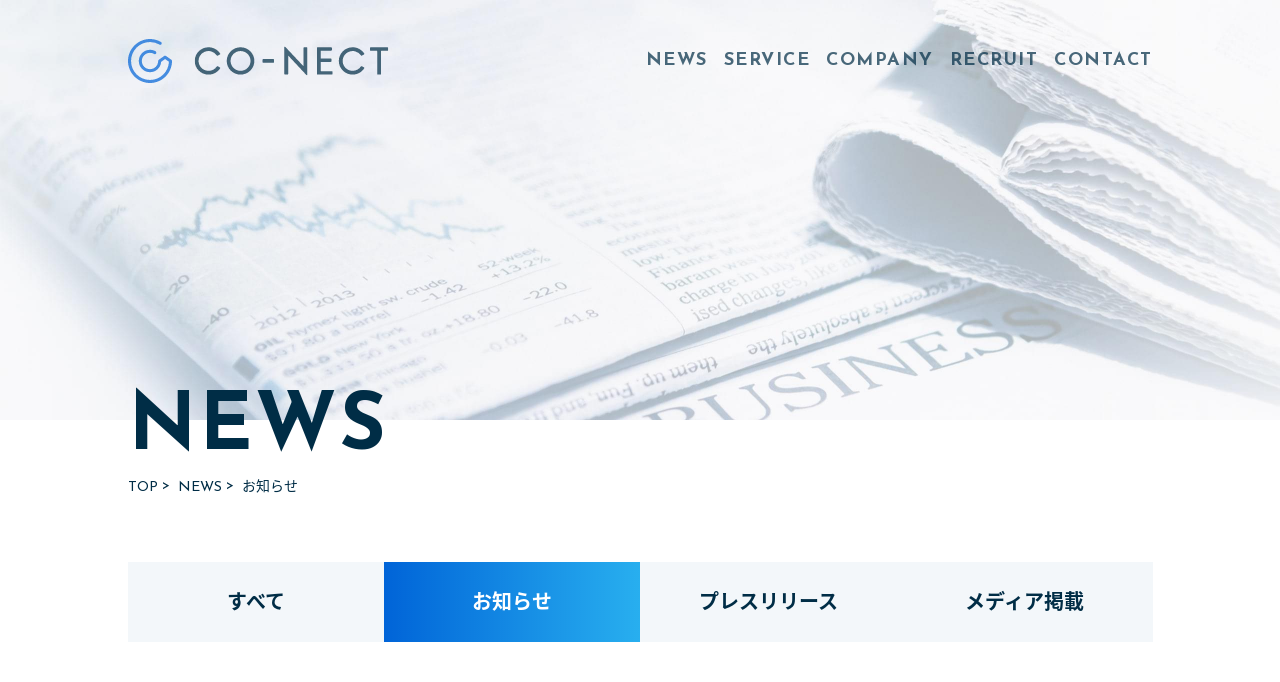

--- FILE ---
content_type: text/html; charset=UTF-8
request_url: https://conct.co.jp/news-cat/announcement/page/3/
body_size: 5851
content:
<!doctype html>
<html lang="ja">

<head>
    <meta charset="UTF-8">
<meta name="viewport" content="width=device-width, user-scalable=no, initial-scale=1.0, maximum-scale=1.0, minimum-scale=1.0">
<meta http-equiv="X-UA-Compatible" content="ie=edge">

<title>お知らせ | CO-NECT株式会社</title>
<meta name="description" content="やさしいテクノロジーで社会をアップデートする">

<meta name="format-detection" content="telephone=no">
<meta http-equiv="cache-control" content="no-cache">
<meta property="og:locale" content="ja_JP">
<meta property="og:type" content="website">
<meta property="og:title" content="お知らせ | CO-NECT株式会社">
<meta property="og:description" content="やさしいテクノロジーで社会をアップデートする">
<meta property="og:url" content="https://conct.co.jp/news-cat/announcement/page/3/">
<meta property="og:site_name" content="CO-NECT株式会社">
<meta property="og:image" content="https://conct.co.jp/wp-content/themes/co-nect/assets/img/ogp.png">
<link rel="icon" href="https://conct.co.jp/wp-content/themes/co-nect/assets/img/favicon.ico">
<link rel="apple-touch-icon" href="https://conct.co.jp/wp-content/themes/co-nect/assets/img/favicon.ico">

<link rel="stylesheet" href="https://conct.co.jp/wp-content/themes/co-nect/assets/css/app.css">
    <link rel="stylesheet" href="https://conct.co.jp/wp-content/themes/co-nect/assets/css/pages/news-list.css">

		<!-- All in One SEO 4.9.3 - aioseo.com -->
	<meta name="robots" content="noindex, nofollow, max-image-preview:large" />
	<link rel="canonical" href="https://conct.co.jp/news-cat/announcement/page/3/" />
	<link rel="prev" href="https://conct.co.jp/news-cat/announcement/page/2/" />
	<link rel="next" href="https://conct.co.jp/news-cat/announcement/page/4/" />
	<meta name="generator" content="All in One SEO (AIOSEO) 4.9.3" />
		<script type="application/ld+json" class="aioseo-schema">
			{"@context":"https:\/\/schema.org","@graph":[{"@type":"BreadcrumbList","@id":"https:\/\/conct.co.jp\/news-cat\/announcement\/page\/3\/#breadcrumblist","itemListElement":[{"@type":"ListItem","@id":"https:\/\/conct.co.jp#listItem","position":1,"name":"Home","item":"https:\/\/conct.co.jp","nextItem":{"@type":"ListItem","@id":"https:\/\/conct.co.jp\/news-cat\/announcement\/#listItem","name":"\u304a\u77e5\u3089\u305b"}},{"@type":"ListItem","@id":"https:\/\/conct.co.jp\/news-cat\/announcement\/#listItem","position":2,"name":"\u304a\u77e5\u3089\u305b","item":"https:\/\/conct.co.jp\/news-cat\/announcement\/","nextItem":{"@type":"ListItem","@id":"https:\/\/conct.co.jp\/news-cat\/announcement\/page\/3#listItem","name":"\u30da\u30fc\u30b8 3"},"previousItem":{"@type":"ListItem","@id":"https:\/\/conct.co.jp#listItem","name":"Home"}},{"@type":"ListItem","@id":"https:\/\/conct.co.jp\/news-cat\/announcement\/page\/3#listItem","position":3,"name":"\u30da\u30fc\u30b8 3","previousItem":{"@type":"ListItem","@id":"https:\/\/conct.co.jp\/news-cat\/announcement\/#listItem","name":"\u304a\u77e5\u3089\u305b"}}]},{"@type":"CollectionPage","@id":"https:\/\/conct.co.jp\/news-cat\/announcement\/page\/3\/#collectionpage","url":"https:\/\/conct.co.jp\/news-cat\/announcement\/page\/3\/","name":"\u304a\u77e5\u3089\u305b | CO-NECT\u682a\u5f0f\u4f1a\u793e - \u30d1\u30fc\u30c8 3","inLanguage":"ja","isPartOf":{"@id":"https:\/\/conct.co.jp\/#website"},"breadcrumb":{"@id":"https:\/\/conct.co.jp\/news-cat\/announcement\/page\/3\/#breadcrumblist"}},{"@type":"Organization","@id":"https:\/\/conct.co.jp\/#organization","name":"CO-NECT\u682a\u5f0f\u4f1a\u793e","description":"\u3084\u3055\u3057\u3044\u30c6\u30af\u30ce\u30ed\u30b8\u30fc\u3067\u793e\u4f1a\u3092\u30a2\u30c3\u30d7\u30c7\u30fc\u30c8\u3059\u308b","url":"https:\/\/conct.co.jp\/"},{"@type":"WebSite","@id":"https:\/\/conct.co.jp\/#website","url":"https:\/\/conct.co.jp\/","name":"CO-NECT\u682a\u5f0f\u4f1a\u793e","description":"\u3084\u3055\u3057\u3044\u30c6\u30af\u30ce\u30ed\u30b8\u30fc\u3067\u793e\u4f1a\u3092\u30a2\u30c3\u30d7\u30c7\u30fc\u30c8\u3059\u308b","inLanguage":"ja","publisher":{"@id":"https:\/\/conct.co.jp\/#organization"}}]}
		</script>
		<!-- All in One SEO -->

<link rel="alternate" type="application/rss+xml" title="CO-NECT株式会社 &raquo; お知らせ お知らせカテゴリー のフィード" href="https://conct.co.jp/news-cat/announcement/feed/" />
		<!-- This site uses the Google Analytics by MonsterInsights plugin v9.11.1 - Using Analytics tracking - https://www.monsterinsights.com/ -->
		<!-- Note: MonsterInsights is not currently configured on this site. The site owner needs to authenticate with Google Analytics in the MonsterInsights settings panel. -->
					<!-- No tracking code set -->
				<!-- / Google Analytics by MonsterInsights -->
		<style id='wp-img-auto-sizes-contain-inline-css' type='text/css'>
img:is([sizes=auto i],[sizes^="auto," i]){contain-intrinsic-size:3000px 1500px}
/*# sourceURL=wp-img-auto-sizes-contain-inline-css */
</style>
<style id='wp-emoji-styles-inline-css' type='text/css'>

	img.wp-smiley, img.emoji {
		display: inline !important;
		border: none !important;
		box-shadow: none !important;
		height: 1em !important;
		width: 1em !important;
		margin: 0 0.07em !important;
		vertical-align: -0.1em !important;
		background: none !important;
		padding: 0 !important;
	}
/*# sourceURL=wp-emoji-styles-inline-css */
</style>
<style id='wp-block-library-inline-css' type='text/css'>
:root{--wp-block-synced-color:#7a00df;--wp-block-synced-color--rgb:122,0,223;--wp-bound-block-color:var(--wp-block-synced-color);--wp-editor-canvas-background:#ddd;--wp-admin-theme-color:#007cba;--wp-admin-theme-color--rgb:0,124,186;--wp-admin-theme-color-darker-10:#006ba1;--wp-admin-theme-color-darker-10--rgb:0,107,160.5;--wp-admin-theme-color-darker-20:#005a87;--wp-admin-theme-color-darker-20--rgb:0,90,135;--wp-admin-border-width-focus:2px}@media (min-resolution:192dpi){:root{--wp-admin-border-width-focus:1.5px}}.wp-element-button{cursor:pointer}:root .has-very-light-gray-background-color{background-color:#eee}:root .has-very-dark-gray-background-color{background-color:#313131}:root .has-very-light-gray-color{color:#eee}:root .has-very-dark-gray-color{color:#313131}:root .has-vivid-green-cyan-to-vivid-cyan-blue-gradient-background{background:linear-gradient(135deg,#00d084,#0693e3)}:root .has-purple-crush-gradient-background{background:linear-gradient(135deg,#34e2e4,#4721fb 50%,#ab1dfe)}:root .has-hazy-dawn-gradient-background{background:linear-gradient(135deg,#faaca8,#dad0ec)}:root .has-subdued-olive-gradient-background{background:linear-gradient(135deg,#fafae1,#67a671)}:root .has-atomic-cream-gradient-background{background:linear-gradient(135deg,#fdd79a,#004a59)}:root .has-nightshade-gradient-background{background:linear-gradient(135deg,#330968,#31cdcf)}:root .has-midnight-gradient-background{background:linear-gradient(135deg,#020381,#2874fc)}:root{--wp--preset--font-size--normal:16px;--wp--preset--font-size--huge:42px}.has-regular-font-size{font-size:1em}.has-larger-font-size{font-size:2.625em}.has-normal-font-size{font-size:var(--wp--preset--font-size--normal)}.has-huge-font-size{font-size:var(--wp--preset--font-size--huge)}.has-text-align-center{text-align:center}.has-text-align-left{text-align:left}.has-text-align-right{text-align:right}.has-fit-text{white-space:nowrap!important}#end-resizable-editor-section{display:none}.aligncenter{clear:both}.items-justified-left{justify-content:flex-start}.items-justified-center{justify-content:center}.items-justified-right{justify-content:flex-end}.items-justified-space-between{justify-content:space-between}.screen-reader-text{border:0;clip-path:inset(50%);height:1px;margin:-1px;overflow:hidden;padding:0;position:absolute;width:1px;word-wrap:normal!important}.screen-reader-text:focus{background-color:#ddd;clip-path:none;color:#444;display:block;font-size:1em;height:auto;left:5px;line-height:normal;padding:15px 23px 14px;text-decoration:none;top:5px;width:auto;z-index:100000}html :where(.has-border-color){border-style:solid}html :where([style*=border-top-color]){border-top-style:solid}html :where([style*=border-right-color]){border-right-style:solid}html :where([style*=border-bottom-color]){border-bottom-style:solid}html :where([style*=border-left-color]){border-left-style:solid}html :where([style*=border-width]){border-style:solid}html :where([style*=border-top-width]){border-top-style:solid}html :where([style*=border-right-width]){border-right-style:solid}html :where([style*=border-bottom-width]){border-bottom-style:solid}html :where([style*=border-left-width]){border-left-style:solid}html :where(img[class*=wp-image-]){height:auto;max-width:100%}:where(figure){margin:0 0 1em}html :where(.is-position-sticky){--wp-admin--admin-bar--position-offset:var(--wp-admin--admin-bar--height,0px)}@media screen and (max-width:600px){html :where(.is-position-sticky){--wp-admin--admin-bar--position-offset:0px}}

/*# sourceURL=wp-block-library-inline-css */
</style>
<style id='classic-theme-styles-inline-css' type='text/css'>
/*! This file is auto-generated */
.wp-block-button__link{color:#fff;background-color:#32373c;border-radius:9999px;box-shadow:none;text-decoration:none;padding:calc(.667em + 2px) calc(1.333em + 2px);font-size:1.125em}.wp-block-file__button{background:#32373c;color:#fff;text-decoration:none}
/*# sourceURL=/wp-includes/css/classic-themes.min.css */
</style>
<link rel='stylesheet' id='contact-form-7-css' href='https://conct.co.jp/wp-content/plugins/contact-form-7/includes/css/styles.css?ver=6.1.4' type='text/css' media='all' />
<link rel="https://api.w.org/" href="https://conct.co.jp/wp-json/" /><link rel="EditURI" type="application/rsd+xml" title="RSD" href="https://conct.co.jp/xmlrpc.php?rsd" />
</head>

<body data-rsssl=1>
    <div class="l-page">
        <header class="l-header" data-animation="fadein" data-animation-config='{ "event": "load", "delay": 1500 }'>
            <div class="l-header__inner">
                <div class="l-header__logo">
                    <a href="/"><img src="https://conct.co.jp/wp-content/themes/co-nect/assets/img/logo_co-nect.svg" alt="CO-NECT"></a>
                </div>
                <div class="l-header__links">
                    <nav class="global-nav">
                        <ul class="global-nav__list">
                            <li class="global-nav__item"><a class="global-nav__anchor" href="/news">NEWS</a></li>
                            <li class="global-nav__item"><a class="global-nav__anchor" href="/service">SERVICE</a></li>
                            <li class="global-nav__item"><a class="global-nav__anchor" href="/company-mission">COMPANY</a></li>
                            <li class="global-nav__item"><a class="global-nav__anchor" href="https://conct.notion.site/conct/CO-NECT-c84923ef886e4b53bdb346b193201911"target="_blank" rel="noopener noreferrer">RECRUIT</a></li>
                            <li class="global-nav__item"><a class="global-nav__anchor" href="/contact">CONTACT</a></li>
                        </ul>
                    </nav>
                </div>
            </div>

            <div class="l-header__sp-button">
                <button type="button" class="c-button c-button--sp-menu" data-modal-trigger="sp-menu"></button>
            </div>
        </header>

        <div class="sp-menu" data-modal-target="sp-menu">
            <div class="sp-menu__inner" data-modal="contents">
                <div class="sp-menu__main">
                    <nav class="global-nav">
                        <ul class="gloval-nav__list">
                            <li class="global-nav__item"><a class="global-nav__anchor" href="/news">NEWS<span>お知らせ</span></a></li>
                            <li class="global-nav__item"><a class="global-nav__anchor" href="/service">SERVICE<span>サービス</span></a></li>
                            <li class="global-nav__item"><a class="global-nav__anchor" href="/company-mission">COMPANY<span>会社情報</span></a></li>
                            <li class="global-nav__item"><a class="global-nav__anchor" href="/recruit">RECRUIT<span>採用情報</span></a></li>
                            <li class="global-nav__item"><a class="global-nav__anchor" href="/contact">CONTACT<span>お問い合わせ</span></a></li>
                        </ul>
                    </nav>
                    <div class="sp-menu-sns">
                        <ul class="sp-menu-sns__list">
                            <li class="sp-menu-sns__item">
                                <a href="https://twitter.com/conct_" class="c-button c-button--twitter" target="_blank">Twitter</a>
                            </li>
                            <li class="sp-menu-sns__item">
                                <a href="https://www.facebook.com/%E9%A3%B2%E9%A3%9F%E5%B0%8F%E5%A3%B2%E5%BA%97%E3%81%AE%E5%8F%97%E7%99%BA%E6%B3%A8%E3%82%B9%E3%83%9E%E3%83%9B%E3%83%84%E3%83%BC%E3%83%ABConnect-194036421199520/" class="c-button c-button--facebook" target="_blank">Facebook</a>
                            </li>
                        </ul>
                    </div>
                </div>
            </div>
            <div data-modal="bg"></div>
            <div class="sp-menu__close">
                <button type="button" class="c-button c-button--modal-close" data-modal="close"></button>
            </div>
            <!-- #region Circle decoration -->
            <div class="c-circle-decoration c-circle-decoration--sp-menu-1">
                <svg width="730px" height="730px" viewBox="0 0 730 730" version="1.1" xmlns="http://www.w3.org/2000/svg" xmlns:xlink="http://www.w3.org/1999/xlink">
                    <!-- Generator: Sketch 61.2 (89653) - https://sketch.com -->
                    <title>bg_deco_circle</title>
                    <desc>Created with Sketch.</desc>
                    <g id="20200110" stroke="none" stroke-width="1" fill="none" fill-rule="evenodd">
                        <g id="01_top_a_01" transform="translate(-122.000000, -665.000000)" stroke="#D8D8D8" stroke-width="100">
                            <g id="bg_deco_circle" transform="translate(122.000000, 665.000000)">
                                <circle id="Oval" cx="365" cy="365" r="315"></circle>
                            </g>
                        </g>
                    </g>
                </svg>
            </div>

        </div>

<section class="l-container">

    <!-- #region Hero  -->
    <div class="c-hero c-hero--news" data-animation="fadein" data-animation-config='{ "event": "load", "delay": 0 }'>
    <div class="c-hero__inner">
        <h1 class="c-hero__heading" data-animation="fadein-under" data-animation-config='{ "event": "load", "delay": 400 }'>
            NEWS        </h1>
    </div>
</div>
    <!-- #endregion Hero -->

    <!-- #region Contents -->
    <div class="l-contents">
        
<!-- #region Breadcrumb -->
<div class="c-breadcrumb" data-animation="fadein-under" data-animation-config='{ "event": "load", "delay": 800 }'>
    <ol class="c-breadcrumb__list">
        <li class="c-breadcrumb__item"><a href="/">TOP</a></li>
                                    <li class="c-breadcrumb__item"><a href="/news">NEWS</a></li>
                <li class="c-breadcrumb__item">お知らせ</li>
                        </ol>
</div>
<!-- #endregion Breadcrumb -->

<div class="archive-news">

    <div class="archive-news__nav">

        <!-- #region News Nav -->
                    <div class="news-nav" data-animation="fadein-under" data-animation-config='{ "event": "load", "delay": 400 }'>
                <ul class="news-nav__list">
                    <li class="news-nav__item">
                        <a href="https://conct.co.jp/news/">すべて</a>
                    </li>
                                            <li class="news-nav__item is-current">
                            <a href="https://conct.co.jp/news-cat/announcement/">お知らせ</a>                        </li>
                                            <li class="news-nav__item">
                            <a href="https://conct.co.jp/news-cat/press-release/">プレスリリース</a>                        </li>
                                            <li class="news-nav__item">
                            <a href="https://conct.co.jp/news-cat/media/">メディア掲載</a>                        </li>
                                    </ul>
            </div>
                <!-- #endregion News Nav -->
    </div>

    <div class="archive-news__content">

        <!-- #region News list -->
                    <div class="c-some-news">
                <ul class="c-some-news__list">
                                            <li class="c-some-news__item" data-animation="fadein-under">
                            <div class="c-news-card" data-area-anchor="container">
                                <time class="c-news-card__date">
                                    2023.12.04                                </time>
                                                                    <div class="c-news-card__category">
                                        <a href="https://conct.co.jp/news-cat/announcement/" style="background-color: #41a4db">
                                            <span>
                                                お知らせ                                            </span>
                                        </a>
                                    </div>
                                                                <p class="c-news-card__text">
                                    <a href="https://conct.co.jp/news/2023-2024support/" data-area-anchor="trigger">
                                        2023-2024 年末年始のサポート体制につきまして                                    </a>
                                </p>
                            </div>
                        </li>
                                            <li class="c-some-news__item" data-animation="fadein-under">
                            <div class="c-news-card" data-area-anchor="container">
                                <time class="c-news-card__date">
                                    2023.10.31                                </time>
                                                                    <div class="c-news-card__category">
                                        <a href="https://conct.co.jp/news-cat/announcement/" style="background-color: #41a4db">
                                            <span>
                                                お知らせ                                            </span>
                                        </a>
                                    </div>
                                                                <p class="c-news-card__text">
                                    <a href="https://conct.co.jp/news/boxil-expo2023/" data-area-anchor="trigger">
                                        BOXIL EXPO IT・DX展にCO-NECT株式会社が出展いたします                                    </a>
                                </p>
                            </div>
                        </li>
                                            <li class="c-some-news__item" data-animation="fadein-under">
                            <div class="c-news-card" data-area-anchor="container">
                                <time class="c-news-card__date">
                                    2023.09.12                                </time>
                                                                    <div class="c-news-card__category">
                                        <a href="https://conct.co.jp/news-cat/announcement/" style="background-color: #41a4db">
                                            <span>
                                                お知らせ                                            </span>
                                        </a>
                                    </div>
                                                                <p class="c-news-card__text">
                                    <a href="https://conct.co.jp/news/btob-ec-days2023/" data-area-anchor="trigger">
                                        BtoB-EC DaysにてCO-NECT株式会社 代表取締役の田口が登壇いたします！                                    </a>
                                </p>
                            </div>
                        </li>
                                            <li class="c-some-news__item" data-animation="fadein-under">
                            <div class="c-news-card" data-area-anchor="container">
                                <time class="c-news-card__date">
                                    2022.11.24                                </time>
                                                                    <div class="c-news-card__category">
                                        <a href="https://conct.co.jp/news-cat/announcement/" style="background-color: #41a4db">
                                            <span>
                                                お知らせ                                            </span>
                                        </a>
                                    </div>
                                                                <p class="c-news-card__text">
                                    <a href="https://conct.co.jp/news/2022-2023support/" data-area-anchor="trigger">
                                        2022-2023 年末年始のサポート体制につきまして                                    </a>
                                </p>
                            </div>
                        </li>
                                            <li class="c-some-news__item" data-animation="fadein-under">
                            <div class="c-news-card" data-area-anchor="container">
                                <time class="c-news-card__date">
                                    2022.11.15                                </time>
                                                                    <div class="c-news-card__category">
                                        <a href="https://conct.co.jp/news-cat/announcement/" style="background-color: #41a4db">
                                            <span>
                                                お知らせ                                            </span>
                                        </a>
                                    </div>
                                                                <p class="c-news-card__text">
                                    <a href="https://conct.co.jp/news/partner/" data-area-anchor="trigger">
                                        パートナー制度を開始しました                                    </a>
                                </p>
                            </div>
                        </li>
                                            <li class="c-some-news__item" data-animation="fadein-under">
                            <div class="c-news-card" data-area-anchor="container">
                                <time class="c-news-card__date">
                                    2022.04.08                                </time>
                                                                    <div class="c-news-card__category">
                                        <a href="https://conct.co.jp/news-cat/announcement/" style="background-color: #41a4db">
                                            <span>
                                                お知らせ                                            </span>
                                        </a>
                                    </div>
                                                                <p class="c-news-card__text">
                                    <a href="https://conct.co.jp/news/it_hojo_2022/" data-area-anchor="trigger">
                                        「IT導入補助金2022」導入支援事業者及び対象ツールに採択されました                                    </a>
                                </p>
                            </div>
                        </li>
                                            <li class="c-some-news__item" data-animation="fadein-under">
                            <div class="c-news-card" data-area-anchor="container">
                                <time class="c-news-card__date">
                                    2022.03.18                                </time>
                                                                    <div class="c-news-card__category">
                                        <a href="https://conct.co.jp/news-cat/announcement/" style="background-color: #41a4db">
                                            <span>
                                                お知らせ                                            </span>
                                        </a>
                                    </div>
                                                                <p class="c-news-card__text">
                                    <a href="https://conct.co.jp/news/telework-master/" data-area-anchor="trigger">
                                        『テレワーク・マスター企業』認定のお知らせ                                    </a>
                                </p>
                            </div>
                        </li>
                                            <li class="c-some-news__item" data-animation="fadein-under">
                            <div class="c-news-card" data-area-anchor="container">
                                <time class="c-news-card__date">
                                    2022.02.10                                </time>
                                                                    <div class="c-news-card__category">
                                        <a href="https://conct.co.jp/news-cat/announcement/" style="background-color: #41a4db">
                                            <span>
                                                お知らせ                                            </span>
                                        </a>
                                    </div>
                                                                <p class="c-news-card__text">
                                    <a href="https://conct.co.jp/news/officemoving/" data-area-anchor="trigger">
                                        オフィス移転のお知らせ                                    </a>
                                </p>
                            </div>
                        </li>
                                            <li class="c-some-news__item" data-animation="fadein-under">
                            <div class="c-news-card" data-area-anchor="container">
                                <time class="c-news-card__date">
                                    2021.12.24                                </time>
                                                                    <div class="c-news-card__category">
                                        <a href="https://conct.co.jp/news-cat/announcement/" style="background-color: #41a4db">
                                            <span>
                                                お知らせ                                            </span>
                                        </a>
                                    </div>
                                                                <p class="c-news-card__text">
                                    <a href="https://conct.co.jp/news/kaiseidenshi/" data-area-anchor="trigger">
                                        改正電子帳簿保存法に対応いたしました                                    </a>
                                </p>
                            </div>
                        </li>
                                            <li class="c-some-news__item" data-animation="fadein-under">
                            <div class="c-news-card" data-area-anchor="container">
                                <time class="c-news-card__date">
                                    2021.12.14                                </time>
                                                                    <div class="c-news-card__category">
                                        <a href="https://conct.co.jp/news-cat/announcement/" style="background-color: #41a4db">
                                            <span>
                                                お知らせ                                            </span>
                                        </a>
                                    </div>
                                                                <p class="c-news-card__text">
                                    <a href="https://conct.co.jp/news/eigyou/" data-area-anchor="trigger">
                                        2021-2022 年末年始休業のお知らせ                                    </a>
                                </p>
                            </div>
                        </li>
                                    </ul>

                <div class="c-some-news__pagination">
                    <div class="c-pagination" data-animation="fadein-under">
<ul class='page-numbers'>
	<li><a class="prev page-numbers" href="https://conct.co.jp/news-cat/announcement/page/2/">&nbsp;</a></li>
	<li><a class="page-numbers" href="https://conct.co.jp/news-cat/announcement/">1</a></li>
	<li><a class="page-numbers" href="https://conct.co.jp/news-cat/announcement/page/2/">2</a></li>
	<li><span aria-current="page" class="page-numbers current">3</span></li>
	<li><a class="page-numbers" href="https://conct.co.jp/news-cat/announcement/page/4/">4</a></li>
	<li><a class="page-numbers" href="https://conct.co.jp/news-cat/announcement/page/5/">5</a></li>
	<li><span class="page-numbers dots">&hellip;</span></li>
	<li><a class="page-numbers" href="https://conct.co.jp/news-cat/announcement/page/7/">7</a></li>
	<li><a class="next page-numbers" href="https://conct.co.jp/news-cat/announcement/page/4/">&nbsp;</a></li>
</ul>

</div>
                </div>
            </div>
                <!-- #endregion News list -->
    </div>
</div>
    </div>

<!-- #region Circle decoration -->
<div class="c-circle-decoration c-circle-decoration--news-list-1" data-animation data-svgfiring>
    <svg width="730px" height="730px" viewBox="0 0 730 730" version="1.1" xmlns="http://www.w3.org/2000/svg" xmlns:xlink="http://www.w3.org/1999/xlink">
        <!-- Generator: Sketch 61.2 (89653) - https://sketch.com -->
        <title>bg_deco_circle</title>
        <desc>Created with Sketch.</desc>
        <g id="20200110" stroke="none" stroke-width="1" fill="none" fill-rule="evenodd">
            <g id="01_top_a_01" transform="translate(-122.000000, -665.000000)" stroke="#D8D8D8" stroke-width="100">
                <g id="bg_deco_circle" transform="translate(122.000000, 665.000000)">
                    <circle id="Oval" cx="365" cy="365" r="315"></circle>
                </g>
            </g>
        </g>
    </svg>
</div>
<!-- #endregion Circle decoration -->

</section>

<footer class="l-footer">
    <div class="l-footer__inner" data-animation="fadein">
        <div class="l-footer__main">
            <div class="l-footer__logo">
                <a href="/"><img src="https://conct.co.jp/wp-content/themes/co-nect/assets/img/logo_co-nect_footer.svg" alt="CO-NECT"></a>
            </div>
            <div class="l-footer__service-link">
                <div class="footer-services">
                    <ul class="footer-services__list">
                        <li class="footer-services__item">
                            <p class="footer-services__catch">BtoB受発注システム</p>
                            <p class="footer-services__name">
                                <a href="https://conct.jp/" class="footer-services__anchor" target="_blank">CO-NECT</a>
                            </p>
                        </li>
                        
                    </ul>
                </div>
            </div>
        </div>
        <div class="l-footer__other">
            <div class="footer-nav">
                <ul class="footer-nav__list">
                    <li class="footer-nav__item"><a href="/news">NEWS</a></li>
                    <li class="footer-nav__item"><a href="/service">SERVICE</a></li>
                    <li class="footer-nav__item"><a href="/company-mission">COMPANY</a></li>
                    <li class="footer-nav__item"><a href="https://conct.notion.site/CO-NECT-c84923ef886e4b53bdb346b193201911"target="_blank" rel="noopener noreferrer">RECRUIT</a></li>
                    <li class="footer-nav__item"><a href="/contact">CONTACT</a></li>
                </ul>
            </div>
            <div class="footer-sns">
                <ul class="footer-sns__list">
                    <li class="footer-sns__item">
                        <a href="https://twitter.com/conct_" class="c-button c-button--twitter" target="_blank">Twitter</a>
                    </li>
                    <li class="footer-sns__item">
                        <a href="https://www.facebook.com/%E9%A3%B2%E9%A3%9F%E5%B0%8F%E5%A3%B2%E5%BA%97%E3%81%AE%E5%8F%97%E7%99%BA%E6%B3%A8%E3%82%B9%E3%83%9E%E3%83%9B%E3%83%84%E3%83%BC%E3%83%ABConnect-194036421199520/" class="c-button c-button--facebook" target="_blank">Facebook</a>
                    </li>
                </ul>
            </div>
            <p class="footer-copyright">
                <small>COPYRIGHT&copy;CO-NECT ALL RIGHTS RESERVED.</small>
            </p>
        </div>
    </div>
</footer>
</div>

<script src="https://conct.co.jp/wp-content/themes/co-nect/assets/js/app.js"></script>
</body>

</html>


--- FILE ---
content_type: text/css
request_url: https://conct.co.jp/wp-content/themes/co-nect/assets/css/app.css
body_size: 4637
content:
@charset "UTF-8";
@import url("https://fonts.googleapis.com/css?family=Josefin+Sans:400,700&display=swap");
@font-face {
  font-family: "Noto Sans Japanese";
  font-style: normal;
  font-weight: 100;
  src: url("//fonts.gstatic.com/ea/notosansjapanese/v6/NotoSansJP-Thin.woff2") format("woff2"), url("//fonts.gstatic.com/ea/notosansjapanese/v6/NotoSansJP-Thin.woff") format("woff"), url("//fonts.gstatic.com/ea/notosansjapanese/v6/NotoSansJP-Thin.otf") format("opentype");
}

@font-face {
  font-family: "Noto Sans Japanese";
  font-style: normal;
  font-weight: 200;
  src: url("//fonts.gstatic.com/ea/notosansjapanese/v6/NotoSansJP-Light.woff2") format("woff2"), url("//fonts.gstatic.com/ea/notosansjapanese/v6/NotoSansJP-Light.woff") format("woff"), url("//fonts.gstatic.com/ea/notosansjapanese/v6/NotoSansJP-Light.otf") format("opentype");
}

@font-face {
  font-family: "Noto Sans Japanese";
  font-style: normal;
  font-weight: 300;
  src: url("//fonts.gstatic.com/ea/notosansjapanese/v6/NotoSansJP-DemiLight.woff2") format("woff2"), url("//fonts.gstatic.com/ea/notosansjapanese/v6/NotoSansJP-DemiLight.woff") format("woff"), url("//fonts.gstatic.com/ea/notosansjapanese/v6/NotoSansJP-DemiLight.otf") format("opentype");
}

@font-face {
  font-family: "Noto Sans Japanese";
  font-style: normal;
  font-weight: 400;
  src: local("NotoSansJP-Regular.otf"), url("//fonts.gstatic.com/ea/notosansjapanese/v6/NotoSansJP-Regular.woff2") format("woff2"), url("//fonts.gstatic.com/ea/notosansjapanese/v6/NotoSansJP-Regular.woff") format("woff"), url("//fonts.gstatic.com/ea/notosansjapanese/v6/NotoSansJP-Regular.otf") format("opentype");
}

@font-face {
  font-family: "Noto Sans Japanese";
  font-style: normal;
  font-weight: 500;
  src: url("//fonts.gstatic.com/ea/notosansjapanese/v6/NotoSansJP-Medium.woff2") format("woff2"), url("//fonts.gstatic.com/ea/notosansjapanese/v6/NotoSansJP-Medium.woff") format("woff"), url("//fonts.gstatic.com/ea/notosansjapanese/v6/NotoSansJP-Medium.otf") format("opentype");
}

@font-face {
  font-family: "Noto Sans Japanese";
  font-style: normal;
  font-weight: 700;
  src: url("//fonts.gstatic.com/ea/notosansjapanese/v6/NotoSansJP-Bold.woff2") format("woff2"), url("//fonts.gstatic.com/ea/notosansjapanese/v6/NotoSansJP-Bold.woff") format("woff"), url("//fonts.gstatic.com/ea/notosansjapanese/v6/NotoSansJP-Bold.otf") format("opentype");
}

@font-face {
  font-family: "Noto Sans Japanese";
  font-style: normal;
  font-weight: 900;
  src: url("//fonts.gstatic.com/ea/notosansjapanese/v6/NotoSansJP-Black.woff2") format("woff2"), url("//fonts.gstatic.com/ea/notosansjapanese/v6/NotoSansJP-Black.woff") format("woff"), url("//fonts.gstatic.com/ea/notosansjapanese/v6/NotoSansJP-Black.otf") format("opentype");
}

html, body, div, span, applet, object, iframe,
h1, h2, h3, h4, h5, h6, p, blockquote, pre,
a, abbr, acronym, address, big, cite, code,
del, dfn, em, img, ins, kbd, q, s, samp,
small, strike, strong, sub, sup, tt, var,
b, u, i, center,
dl, dt, dd, ol, ul, li,
fieldset, form, label, legend,
table, caption, tbody, tfoot, thead, tr, th, td,
article, aside, canvas, details, embed,
figure, figcaption, footer, header, hgroup,
menu, nav, output, ruby, section, summary,
time, mark, audio, video {
  margin: 0;
  padding: 0;
  border: 0;
  font-size: 100%;
  font: inherit;
  vertical-align: baseline;
}

/* HTML5 display-role reset for older browsers */
article, aside, details, figcaption, figure,
footer, header, hgroup, menu, nav, section, main {
  display: block;
}

body {
  line-height: 1;
}

ol, ul {
  list-style: none;
}

blockquote, q {
  quotes: none;
}

blockquote:before, blockquote:after,
q:before, q:after {
  content: '';
  content: none;
}

table {
  border-collapse: collapse;
  border-spacing: 0;
}

img {
  vertical-align: middle;
}

/**
 * body and base
 */
body {
  font-family: "Josefin Sans", "Noto Sans Japanese", -apple-system, BlinkMacSystemFont, "ヒラギノ角ゴ Pro", "Hiragino Kaku Gothic Pro", "メイリオ", Meiryo, sans-serif;
  -webkit-text-size-adjust: 100%;
  color: #002D46;
  font-size: 16px;
  font-weight: normal;
  min-width: 1065px;
  line-height: 2;
}

@media screen and (max-width: 767px) {
  body {
    min-width: 100%;
  }
}

button, input, select, textarea {
  margin: 0;
  font-family: "Josefin Sans", "Noto Sans Japanese", -apple-system, BlinkMacSystemFont, "ヒラギノ角ゴ Pro", "Hiragino Kaku Gothic Pro", "メイリオ", Meiryo, sans-serif;
}

*, *::before, *::after {
  -webkit-box-sizing: border-box;
  box-sizing: border-box;
}

a {
  text-decoration: none;
  color: #0064D8;
}

@media screen and (max-width: 767px) {
  .is-pc {
    display: none;
  }
}

.is-sp {
  display: none;
}

@media screen and (max-width: 767px) {
  .is-sp {
    display: block;
  }
}

.is-se {
  display: none;
}

@media screen and (max-width: 374px) {
  .is-se {
    display: block;
  }
}

@media screen and (max-width: 374px) {
  .is-se-hidden {
    display: none;
  }
}

.l-header {
  position: absolute;
  width: 100%;
  top: 39px;
  z-index: 50;
}

@media screen and (max-width: 767px) {
  .l-header {
    top: 0;
    padding: 25px 20px 0;
  }
}

.l-header__inner {
  width: 1025px;
  margin: 0 auto;
  display: -webkit-box;
  display: -ms-flexbox;
  display: flex;
  -webkit-box-pack: justify;
  -ms-flex-pack: justify;
  justify-content: space-between;
  -webkit-box-align: center;
  -ms-flex-align: center;
  align-items: center;
}

@media screen and (max-width: 767px) {
  .l-header__inner {
    width: 100%;
  }
}

@media screen and (max-width: 767px) {
  .l-header__logo {
    width: 190px;
  }
}

.l-header__logo > a {
  -webkit-transition: 300ms;
  transition: 300ms;
  opacity: 1;
}

@media screen and (min-width: 768px) {
  .l-header__logo > a:hover {
    opacity: 0.7;
  }
}

@media screen and (max-width: 767px) {
  .l-header__logo > a {
    -webkit-transition: none;
    transition: none;
  }
  .l-header__logo > a:hover {
    opacity: 1;
  }
}

@media screen and (max-width: 767px) {
  .l-header__logo img {
    width: 100%;
  }
}

@media screen and (max-width: 767px) {
  .l-header__links {
    display: none;
  }
}

.l-header__sp-button {
  display: none;
}

@media screen and (max-width: 767px) {
  .l-header__sp-button {
    display: block;
    position: absolute;
    top: 15px;
    right: 15px;
  }
}

.global-nav__list {
  display: -webkit-box;
  display: -ms-flexbox;
  display: flex;
}

.global-nav__item {
  position: relative;
}

.global-nav__item + .global-nav__item {
  margin-left: 1em;
}

@media screen and (max-width: 767px) {
  .global-nav__item + .global-nav__item {
    margin-left: 0;
  }
}

.global-nav__anchor {
  font-weight: bold;
  font-size: 18px;
  color: #002D46;
  letter-spacing: 1.5px;
  position: relative;
}

@media screen and (min-width: 768px) {
  .global-nav__anchor::after {
    content: "";
    background-color: #002D46;
    width: 0;
    height: 1px;
    position: absolute;
    left: 0;
    bottom: 1px;
    -webkit-transition: 300ms;
    transition: 300ms;
  }
}

@media screen and (min-width: 768px) {
  .global-nav__anchor:hover::after {
    width: 100%;
  }
}

@media screen and (max-width: 767px) {
  .global-nav__anchor {
    color: #FFFFFF;
    font-size: 24px;
    letter-spacing: 1.37px;
  }
}

@media screen and (max-width: 767px) {
  .global-nav__anchor > span {
    font-size: 16px;
    margin-left: 20px;
  }
}

.sp-menu {
  display: none;
  width: 100vw;
  height: 100vh;
  position: fixed;
  top: 0;
  left: 0;
  z-index: 1000;
  background: -webkit-gradient(linear, left top, right top, from(#0064D8), to(#28AFEF));
  background: linear-gradient(90deg, #0064D8 0%, #28AFEF 100%);
}

.sp-menu__inner {
  position: absolute;
  width: calc(100% - 80px);
  -webkit-transform: translateY(-24px);
  transform: translateY(-24px);
}

.sp-menu__close {
  position: absolute;
  top: 15px;
  right: 15px;
}

.sp-menu-sns {
  margin-top: 20px;
}

.sp-menu-sns__list {
  display: -webkit-box;
  display: -ms-flexbox;
  display: flex;
}

.sp-menu-sns__item + .sp-menu-sns__item {
  margin-left: 20px;
}

.l-footer {
  background: #002D46;
  padding: 69px 0 75px;
}

@media screen and (max-width: 767px) {
  .l-footer {
    padding: 40px 0 30px;
  }
}

.l-footer__inner {
  width: 1025px;
  margin: 0 auto;
  display: -webkit-box;
  display: -ms-flexbox;
  display: flex;
  -webkit-box-pack: justify;
  -ms-flex-pack: justify;
  justify-content: space-between;
}

@media screen and (max-width: 767px) {
  .l-footer__inner {
    width: 100%;
    display: block;
  }
}

@media screen and (max-width: 767px) {
  .l-footer__logo {
    width: 228px;
    margin: 0 auto;
  }
}

@media screen and (max-width: 767px) {
  .l-footer__logo img {
    width: 100%;
  }
}

.l-footer__service-link {
  margin-top: 25px;
}

@media screen and (max-width: 767px) {
  .l-footer__service-link {
    margin-top: 40px;
    padding: 0 20px;
  }
}

@media screen and (max-width: 767px) {
  .l-footer__other {
    margin-top: 30px;
  }
}

.footer-services__item {
  position: relative;
  letter-spacing: 1.2px;
  color: #FFFFFF;
}

.footer-services__item + .footer-services__item {
  margin-top: 10px;
}

.footer-services__catch {
  font-size: 12px;
  line-height: 1.3;
}

.footer-services__name {
  font-size: 18px;
  font-weight: bold;
}

.footer-services__name::after {
  content: "";
  display: inline-block;
  position: relative;
  top: -3px;
  vertical-align: baseline;
  width: 8px;
  height: 8px;
  border: 1px solid #FFFFFF;
  -webkit-box-shadow: 2px -2px 0px 0px #002D46, 3px -3px 0px 0px #FFFFFF;
  box-shadow: 2px -2px 0px 0px #002D46, 3px -3px 0px 0px #FFFFFF;
}

.footer-services__anchor {
  color: #FFFFFF;
  position: relative;
}

@media screen and (min-width: 768px) {
  .footer-services__anchor::after {
    content: "";
    background-color: #FFFFFF;
    width: 0;
    height: 1px;
    position: absolute;
    left: 0;
    bottom: 1px;
    -webkit-transition: 300ms;
    transition: 300ms;
  }
}

@media screen and (min-width: 768px) {
  .footer-services__anchor:hover::after {
    width: 100%;
  }
}

.footer-nav__list {
  display: -webkit-box;
  display: -ms-flexbox;
  display: flex;
}

@media screen and (max-width: 767px) {
  .footer-nav__list {
    -ms-flex-wrap: wrap;
    flex-wrap: wrap;
  }
}

@media screen and (max-width: 767px) {
  .footer-nav__item {
    width: 50%;
    border-top: 1px solid #DAE3E6;
  }
}

.footer-nav__item + .footer-nav__item {
  margin-left: 1em;
}

@media screen and (max-width: 767px) {
  .footer-nav__item + .footer-nav__item {
    margin-left: 0;
  }
}

@media screen and (max-width: 767px) {
  .footer-nav__item:nth-child(2n) {
    border-left: 1px solid #DAE3E6;
  }
}

@media screen and (max-width: 767px) {
  .footer-nav__item:last-child {
    width: 100%;
    border-bottom: 1px solid #DAE3E6;
  }
}

.footer-nav__item > a {
  color: #FFFFFF;
  font-weight: bold;
  position: relative;
  letter-spacing: 1.2px;
}

@media screen and (min-width: 768px) {
  .footer-nav__item > a::after {
    content: "";
    background-color: #FFFFFF;
    width: 0;
    height: 1px;
    position: absolute;
    left: 0;
    bottom: 1px;
    -webkit-transition: 300ms;
    transition: 300ms;
  }
}

@media screen and (min-width: 768px) {
  .footer-nav__item > a:hover::after {
    width: 100%;
  }
}

@media screen and (max-width: 767px) {
  .footer-nav__item > a {
    text-align: center;
    font-size: 18px;
    display: block;
    padding: 14px 0 10px;
  }
}

.footer-sns {
  margin-top: 70px;
}

@media screen and (max-width: 767px) {
  .footer-sns {
    margin-top: 40px;
  }
}

.footer-sns__list {
  display: -webkit-box;
  display: -ms-flexbox;
  display: flex;
  -webkit-box-pack: end;
  -ms-flex-pack: end;
  justify-content: flex-end;
}

@media screen and (max-width: 767px) {
  .footer-sns__list {
    -webkit-box-pack: center;
    -ms-flex-pack: center;
    justify-content: center;
  }
}

.footer-sns__item + .footer-sns__item {
  margin-left: 15px;
}

@media screen and (max-width: 767px) {
  .footer-sns__item + .footer-sns__item {
    margin-left: 30px;
  }
}

.footer-copyright {
  margin-top: 10px;
  text-align: right;
  letter-spacing: 1.2px;
}

@media screen and (max-width: 767px) {
  .footer-copyright {
    margin-top: 32px;
    text-align: center;
  }
}

.footer-copyright small {
  color: #A2A9AD;
  font-size: 12px;
}

.l-container {
  position: relative;
  overflow: hidden;
}

.c-button {
  display: inline-block;
  -webkit-appearance: none;
  -moz-appearance: none;
  appearance: none;
  border: 0;
  -webkit-box-shadow: none;
  box-shadow: none;
  outline: 0;
}

.c-button--primary {
  background: -webkit-gradient(linear, left top, right top, from(#0064D8), to(#28AFEF));
  background: linear-gradient(90deg, #0064D8 0%, #28AFEF 100%);
}

.c-button--more {
  width: 290px;
  line-height: 1.3;
  border-radius: 28px;
  padding: 18px 0 15px;
  font-size: 20px;
  color: #FFFFFF;
  text-align: center;
  position: relative;
  -webkit-transition: 300ms;
  transition: 300ms;
}

.c-button--more::before {
  content: "";
  width: 30px;
  height: 1px;
  background: #FFFFFF;
  position: absolute;
  top: 50%;
  right: 0;
  margin-top: -1px;
  -webkit-transition: 300ms;
  transition: 300ms;
}

.c-button--more::after {
  content: "";
  width: 60px;
  height: 11px;
  background: url(/wp-content/themes/co-nect/assets/img/common/btn_arrow_blue.svg) no-repeat;
  position: absolute;
  top: 50%;
  right: -30px;
  margin-top: -11px;
  z-index: -1;
  -webkit-transition: 300ms;
  transition: 300ms;
}

@media screen and (min-width: 768px) {
  .c-button--more:hover {
    -webkit-box-shadow: 0 2px 8px rgba(0, 0, 0, 0.2);
    box-shadow: 0 2px 8px rgba(0, 0, 0, 0.2);
  }
  .c-button--more:hover::before {
    width: 15px;
  }
  .c-button--more:hover::after {
    right: -45px;
  }
}

@media screen and (max-width: 767px) {
  .c-button--more {
    width: 240px;
    font-size: 18px;
  }
}

.c-button--bold {
  font-weight: bold;
}

.c-button--big {
  width: 480px;
  height: 80px;
  line-height: 80px;
  border-radius: 40px;
  font-size: 26px;
  color: #FFFFFF;
  text-align: center;
  font-weight: bold;
  -webkit-transition: 300ms;
  transition: 300ms;
}

@media screen and (min-width: 768px) {
  .c-button--big:hover {
    -webkit-box-shadow: 0 2px 8px rgba(0, 0, 0, 0.2);
    box-shadow: 0 2px 8px rgba(0, 0, 0, 0.2);
  }
}

@media screen and (max-width: 767px) {
  .c-button--big {
    width: 100%;
  }
}

.c-button--sp-menu {
  width: 54px;
  height: 54px;
  border-radius: 50%;
  background: -webkit-gradient(linear, left top, right top, from(#0064D8), to(#28AFEF));
  background: linear-gradient(90deg, #0064D8 0%, #28AFEF 100%);
  position: relative;
}

.c-button--sp-menu::after {
  content: "";
  width: 22px;
  height: 18px;
  position: absolute;
  top: 50%;
  left: 50%;
  -webkit-transform: translate(-50%, -50%);
  transform: translate(-50%, -50%);
  background: url(/wp-content/themes/co-nect/assets/img/common/btn_menu_sp.svg) no-repeat;
}

.c-button--modal-close {
  width: 54px;
  height: 54px;
  border-radius: 50%;
  background: #FFFFFF;
  position: relative;
}

.c-button--modal-close::before, .c-button--modal-close::after {
  content: "";
  width: 25px;
  height: 2px;
  background-color: #0064D8;
  position: absolute;
  left: 15px;
  top: 26px;
}

.c-button--modal-close::before {
  -webkit-transform: rotate(45deg);
  transform: rotate(45deg);
}

.c-button--modal-close::after {
  -webkit-transform: rotate(-45deg);
  transform: rotate(-45deg);
}

.c-button--twitter {
  width: 30px;
  height: 30px;
  text-indent: -9999px;
  background: url(/wp-content/themes/co-nect/assets/img/common/btn_tw.svg) no-repeat left bottom;
}

.c-button--facebook {
  width: 30px;
  height: 30px;
  text-indent: -9999px;
  background: url(/wp-content/themes/co-nect/assets/img/common/btn_fb.svg) no-repeat;
}

.c-some-news__item {
  border-bottom: 1px solid #DAE3E6;
}

.c-some-news__item:first-child {
  border-top: 1px solid #DAE3E6;
}

.c-some-news__pagination {
  margin-top: 80px;
}

@media screen and (max-width: 767px) {
  .c-some-news__pagination {
    margin-top: 50px;
  }
}

.c-news-card {
  display: -webkit-box;
  display: -ms-flexbox;
  display: flex;
  -webkit-box-align: center;
  -ms-flex-align: center;
  align-items: center;
  padding: 26px 60px;
  position: relative;
  overflow: hidden;
  cursor: pointer;
}

@media screen and (max-width: 767px) {
  .c-news-card {
    padding: 30px 0 25px;
    -ms-flex-wrap: wrap;
    flex-wrap: wrap;
  }
}

@media screen and (min-width: 768px) {
  .c-news-card.is-hover::before {
    -webkit-transition: -webkit-transform 0.5s cubic-bezier(0.19, 1, 0.22, 1) 0.07s;
    transition: -webkit-transform 0.5s cubic-bezier(0.19, 1, 0.22, 1) 0.07s;
    transition: transform 0.5s cubic-bezier(0.19, 1, 0.22, 1) 0.07s;
    transition: transform 0.5s cubic-bezier(0.19, 1, 0.22, 1) 0.07s, -webkit-transform 0.5s cubic-bezier(0.19, 1, 0.22, 1) 0.07s;
    -webkit-transform: skewX(-45deg) scale(1, 1);
    transform: skewX(-45deg) scale(1, 1);
    -webkit-transform-origin: left top;
    transform-origin: left top;
  }
  .c-news-card.is-hover .c-news-card__text > a {
    color: #0064D8;
  }
}

.c-news-card::before {
  content: "";
  display: block;
  position: absolute;
  z-index: 1;
  top: 0;
  left: 0;
  height: 101%;
  -webkit-transition: -webkit-transform 0.5s cubic-bezier(0.19, 1, 0.22, 1);
  transition: -webkit-transform 0.5s cubic-bezier(0.19, 1, 0.22, 1);
  transition: transform 0.5s cubic-bezier(0.19, 1, 0.22, 1);
  transition: transform 0.5s cubic-bezier(0.19, 1, 0.22, 1), -webkit-transform 0.5s cubic-bezier(0.19, 1, 0.22, 1);
  -webkit-transform: skewX(-45deg) scale(0, 1);
  transform: skewX(-45deg) scale(0, 1);
  -webkit-transform-origin: right top;
  transform-origin: right top;
  z-index: -1;
  width: calc(110%);
  background: #F3F7FA;
}

.c-news-card__date {
  font-family: "Noto Sans Japanese", -apple-system, BlinkMacSystemFont, "ヒラギノ角ゴ Pro", "Hiragino Kaku Gothic Pro", "メイリオ", Meiryo, sans-serif;
  letter-spacing: 0.67px;
  font-size: 16px;
  line-height: 1;
  margin-right: 20px;
}

.c-news-card__category {
  margin-right: 34px;
}

.c-news-card__category > a {
  background: #000;
  display: block;
  width: 120px;
  line-height: 1;
  letter-spacing: 0.5px;
  font-size: 12px;
  color: #FFFFFF;
  padding: 7px 0 5px;
  border-radius: 12px;
  text-align: center;
}

@media all and (-ms-high-contrast: none) {
  .c-news-card__category > a {
    padding: 4px 0 6px;
  }
}

.c-news-card__category > a span {
  position: relative;
}

@media screen and (min-width: 768px) {
  .c-news-card__category > a span::after {
    content: "";
    background-color: #FFFFFF;
    width: 0;
    height: 1px;
    position: absolute;
    left: 0;
    bottom: 1px;
    -webkit-transition: 300ms;
    transition: 300ms;
  }
}

@media screen and (min-width: 768px) {
  .c-news-card__category > a:hover span::after {
    width: 100%;
  }
}

.c-news-card__text {
  line-height: 1.5;
  padding-top: 5px;
}

@media screen and (max-width: 767px) {
  .c-news-card__text {
    padding-top: 0;
    -webkit-box-flex: 0;
    -ms-flex: 0 0 100%;
    flex: 0 0 100%;
    margin-top: 20px;
    line-height: 1.5;
  }
}

.c-news-card__text > a {
  font-size: 18px;
  letter-spacing: 0.75px;
  color: #002D46;
  font-weight: bold;
}

.c-breadcrumb__list {
  font-size: 14px;
  margin: auto;
  width: 1025px;
}

@media screen and (max-width: 767px) {
  .c-breadcrumb__list {
    font-size: 12px;
    padding: 0 20px;
    width: 100%;
    line-height: 18px;
  }
}

.c-breadcrumb__item {
  display: inline;
}

.c-breadcrumb__item > a {
  color: #002D46;
}

.c-breadcrumb__item > a:hover {
  text-decoration: underline;
}

.c-breadcrumb__item:not(:last-child)::after {
  content: ">";
  margin: 0 4px;
  position: relative;
  top: -2px;
}

@media screen and (max-width: 767px) {
  .c-breadcrumb__item:not(:last-child)::after {
    top: -1px;
  }
}

.c-hero {
  height: 420px;
  background-position: center;
  background-size: cover;
  margin-bottom: 54px;
}

@media screen and (max-width: 767px) {
  .c-hero {
    height: 180px;
    margin-bottom: 42px;
    padding: 0 20px;
  }
}

.c-hero--news {
  background-image: url(/wp-content/themes/co-nect/assets/img/hero/ttl_bg_news.jpg);
}

.c-hero--service {
  background-image: url(/wp-content/themes/co-nect/assets/img/hero/ttl_bg_service.jpg);
}

.c-hero--company {
  background-image: url(/wp-content/uploads/2022/07/ttl_bg_campany-scaled.jpg);
}

.c-hero--recruit {
  background-image: url(/wp-content/themes/co-nect/assets/img/hero/ttl_bg_recruit.jpg);
}

.c-hero--contact {
  background-image: url(/wp-content/themes/co-nect/assets/img/hero/ttl_bg_contact.jpg);
}

.c-hero__inner {
  width: 1025px;
  margin: auto;
  position: relative;
  height: 420px;
}

@media screen and (max-width: 767px) {
  .c-hero__inner {
    height: 180px;
    width: 100%;
  }
}

.c-hero__heading {
  position: absolute;
  bottom: -49px;
  left: 0;
  font-size: 80px;
  line-height: 1;
  font-weight: bold;
  letter-spacing: 2px;
}

@media screen and (max-width: 767px) {
  .c-hero__heading {
    font-size: 42px;
    bottom: -27px;
  }
}

.c-circle-heading {
  background: url(/wp-content/themes/co-nect/assets/img/common/ttl_deco_circle.svg) left center no-repeat;
  background-size: 80px 80px;
  padding: 10px 0 5px 20px;
  font-size: 36px;
  font-weight: bold;
}

@media screen and (max-width: 767px) {
  .c-circle-heading {
    background-size: 60px 60px;
    font-size: 26px;
  }
}

.c-pagination > ul {
  display: -webkit-box;
  display: -ms-flexbox;
  display: flex;
  -webkit-box-pack: center;
  -ms-flex-pack: center;
  justify-content: center;
}

.c-pagination > ul > li > .current,
.c-pagination > ul > li > a {
  font-family: "Noto Sans Japanese", -apple-system, BlinkMacSystemFont, "ヒラギノ角ゴ Pro", "Hiragino Kaku Gothic Pro", "メイリオ", Meiryo, sans-serif;
  color: #0064D8;
  width: 56px;
  line-height: 1;
  text-align: center;
  border-radius: 50%;
  border: 1px solid #EEEEEE;
  display: block;
  padding: 19px 0 19px;
  background: #FFFFFF;
}

.c-pagination > ul > li > a.prev, .c-pagination > ul > li > a.next {
  position: relative;
}

.c-pagination > ul > li > a.prev::after, .c-pagination > ul > li > a.next::after {
  content: "";
  width: 60px;
  height: 11px;
  background: url(/wp-content/themes/co-nect/assets/img/common/btn_arrow_blue.svg) no-repeat;
  position: absolute;
  top: 50%;
  margin-top: -11px;
  z-index: 1;
  -webkit-transition: 300ms;
  transition: 300ms;
}

.c-pagination > ul > li > a.prev {
  -webkit-transform: scale(-1, 1);
  transform: scale(-1, 1);
}

.c-pagination > ul > li > a.prev::after {
  left: 27px;
}

.c-pagination > ul > li > a.next::after {
  right: -32px;
}

@media screen and (min-width: 768px) {
  .c-pagination > ul > li > a:hover {
    background: #F3F7FA;
  }
  .c-pagination > ul > li > a:hover.prev::after {
    left: 42px;
  }
  .c-pagination > ul > li > a:hover.next::after {
    right: -47px;
  }
}

.c-pagination > ul > li > .current {
  background: #F3F7FA;
}

.c-pagination > ul > li > .dots {
  line-height: 50px;
}

.c-pagination > ul > li > a,
.c-pagination > ul > li > span {
  margin: 0 10px;
}

@media screen and (max-width: 767px) {
  .c-pagination > ul > li > a:not(.current):not(.prev):not(.next),
  .c-pagination > ul > li > span:not(.current):not(.prev):not(.next) {
    display: none;
  }
}

[data-animation="fadein-under"],
[data-animation-container] h3,
[data-animation-container] h2,
[data-animation-container] p,
[data-animation-container] img,
[data-animation-container] blockquote {
  opacity: 0;
  -webkit-transform: translateY(25px);
  transform: translateY(25px);
  -webkit-transition: opacity 1100ms, -webkit-transform 1100ms;
  transition: opacity 1100ms, -webkit-transform 1100ms;
  transition: transform 1100ms, opacity 1100ms;
  transition: transform 1100ms, opacity 1100ms, -webkit-transform 1100ms;
}

[data-animation="fadein-under"].is-visible,
[data-animation-container] h3.is-visible,
[data-animation-container] h2.is-visible,
[data-animation-container] p.is-visible,
[data-animation-container] img.is-visible,
[data-animation-container] blockquote.is-visible {
  opacity: 1;
  -webkit-transform: translateY(0);
  transform: translateY(0);
}

[data-animation="fadein-left"] {
  opacity: 0;
  -webkit-transition: opacity 1100ms, -webkit-transform 1100ms;
  transition: opacity 1100ms, -webkit-transform 1100ms;
  transition: transform 1100ms, opacity 1100ms;
  transition: transform 1100ms, opacity 1100ms, -webkit-transform 1100ms;
  -webkit-transform: translateX(-25px);
  transform: translateX(-25px);
}

[data-animation="fadein-left"].is-visible {
  opacity: 1;
  -webkit-transform: translateX(0);
  transform: translateX(0);
}

[data-animation="fadein-right"] {
  opacity: 0;
  -webkit-transition: opacity 1100ms, -webkit-transform 1100ms;
  transition: opacity 1100ms, -webkit-transform 1100ms;
  transition: transform 1100ms, opacity 1100ms;
  transition: transform 1100ms, opacity 1100ms, -webkit-transform 1100ms;
  -webkit-transform: translateX(25px);
  transform: translateX(25px);
}

[data-animation="fadein-right"].is-visible {
  opacity: 1;
  -webkit-transform: translateX(0);
  transform: translateX(0);
}

[data-animation="fadein-under-scale"] {
  opacity: 0;
  -webkit-transition: opacity 1100ms, -webkit-transform 1100ms;
  transition: opacity 1100ms, -webkit-transform 1100ms;
  transition: transform 1100ms, opacity 1100ms;
  transition: transform 1100ms, opacity 1100ms, -webkit-transform 1100ms;
  -webkit-transform: translateY(25px) scale(0.5);
  transform: translateY(25px) scale(0.5);
  -webkit-transform-origin: left bottom;
  transform-origin: left bottom;
}

[data-animation="fadein-under-scale"].is-visible {
  opacity: 1;
  -webkit-transform: translateY(0) scale(1);
  transform: translateY(0) scale(1);
}

[data-animation="fadein-under-scale-c"] {
  opacity: 0;
  -webkit-transition: opacity 1100ms, -webkit-transform 1100ms;
  transition: opacity 1100ms, -webkit-transform 1100ms;
  transition: transform 1100ms, opacity 1100ms;
  transition: transform 1100ms, opacity 1100ms, -webkit-transform 1100ms;
  -webkit-transform: translateY(25px) scale(0.5);
  transform: translateY(25px) scale(0.5);
  -webkit-transform-origin: center;
  transform-origin: center;
}

[data-animation="fadein-under-scale-c"].is-visible {
  opacity: 1;
  -webkit-transform: translateY(0) scale(1);
  transform: translateY(0) scale(1);
}

[data-animation="fadein"] {
  opacity: 0;
  -webkit-transition: opacity 1500ms;
  transition: opacity 1500ms;
}

[data-animation="fadein"].is-visible {
  opacity: 1;
}

[data-animation="bg-move"] {
  background-position: top left calc(50% - 25px);
  -webkit-transition: background-position 1000ms;
  transition: background-position 1000ms;
}

[data-animation="bg-move"].is-visible {
  background-position: top left 50%;
}

.c-circle-decoration {
  position: absolute;
  z-index: -1;
  opacity: .3;
}

@media screen and (max-width: 767px) {
  .c-circle-decoration > svg {
    width: 300px;
    height: 300px;
  }
}

.c-circle-decoration--contact-1 {
  bottom: -360px;
  right: -226px;
}

@media screen and (max-width: 767px) {
  .c-circle-decoration--contact-1 {
    display: none;
  }
}

.c-circle-decoration--service-1 {
  top: 750px;
  left: -173px;
}

@media screen and (max-width: 767px) {
  .c-circle-decoration--service-1 {
    top: 471px;
    left: -74px;
  }
}

.c-circle-decoration--service-2 {
  bottom: -91px;
  right: -66px;
}

.c-circle-decoration--news-detail-1 {
  top: -535px;
  right: -67px;
  z-index: 5;
}

@media screen and (max-width: 767px) {
  .c-circle-decoration--news-detail-1 {
    top: -185px;
    right: -80px;
  }
}

.c-circle-decoration--news-list-1 {
  bottom: -215px;
  right: -127px;
}

@media screen and (max-width: 767px) {
  .c-circle-decoration--news-list-1 {
    bottom: 0;
    right: -80px;
  }
}

.c-circle-decoration--member-1 {
  right: -278px;
  bottom: -210px;
}

@media screen and (max-width: 767px) {
  .c-circle-decoration--member-1 {
    right: -60px;
    bottom: -95px;
  }
}

.c-circle-decoration--mission-1 {
  left: -158px;
  bottom: 242px;
  z-index: 5;
}

@media screen and (max-width: 767px) {
  .c-circle-decoration--mission-1 {
    left: -60px;
    bottom: 969px;
  }
}

.c-circle-decoration--index-1 {
  left: -148px;
  top: 520px;
}

@media screen and (max-width: 767px) {
  .c-circle-decoration--index-1 {
    left: -60px;
    top: 295px;
  }
}

.c-circle-decoration--index-2 {
  right: -148px;
  top: -320px;
}

@media screen and (max-width: 767px) {
  .c-circle-decoration--index-2 {
    right: -60px;
    top: -225px;
  }
}

.c-circle-decoration--index-3 {
  left: -148px;
  bottom: -160px;
}

@media screen and (max-width: 767px) {
  .c-circle-decoration--index-3 {
    left: -60px;
    bottom: 82px;
  }
}

.c-circle-decoration--index-4 {
  right: -148px;
  bottom: -100px;
}

@media screen and (max-width: 767px) {
  .c-circle-decoration--index-4 {
    right: -60px;
    bottom: 415px;
  }
}

.c-circle-decoration--sp-menu-1 {
  bottom: 40px;
  right: -10.5%;
  opacity: .1;
}

.c-circle-decoration--sp-menu-1 circle {
  stroke: #FFFFFF;
}


--- FILE ---
content_type: text/css
request_url: https://conct.co.jp/wp-content/themes/co-nect/assets/css/pages/news-list.css
body_size: 558
content:
.archive-news {
  width: 1025px;
  margin: 0 auto;
  padding: 60px 0 170px;
}

@media screen and (max-width: 767px) {
  .archive-news {
    width: 100%;
    padding: 37px 20px 80px;
  }
}

.archive-news__content {
  margin-top: 80px;
}

@media screen and (max-width: 767px) {
  .archive-news__content {
    margin-top: 40px;
  }
}

.news-nav__list {
  display: -webkit-box;
  display: -ms-flexbox;
  display: flex;
}

@media screen and (max-width: 767px) {
  .news-nav__list {
    -ms-flex-wrap: wrap;
    flex-wrap: wrap;
  }
}

.news-nav__item {
  width: 25%;
  background: #F3F7FA;
  position: relative;
  overflow: hidden;
  z-index: 1;
}

@media screen and (max-width: 767px) {
  .news-nav__item {
    width: 50%;
  }
}

.news-nav__item > a {
  color: #002D46;
  font-size: 20px;
  font-weight: bold;
  text-align: center;
  display: block;
  line-height: 1.5;
  padding: 27px 0 23px;
}

@media screen and (max-width: 767px) {
  .news-nav__item > a {
    font-size: 16px;
    padding: 20px 0 16px;
  }
}

@media screen and (min-width: 768px) {
  .news-nav__item > a:hover::before {
    -webkit-transition: -webkit-transform 0.5s cubic-bezier(0.19, 1, 0.22, 1) 0.07s;
    transition: -webkit-transform 0.5s cubic-bezier(0.19, 1, 0.22, 1) 0.07s;
    transition: transform 0.5s cubic-bezier(0.19, 1, 0.22, 1) 0.07s;
    transition: transform 0.5s cubic-bezier(0.19, 1, 0.22, 1) 0.07s, -webkit-transform 0.5s cubic-bezier(0.19, 1, 0.22, 1) 0.07s;
    -webkit-transform: skewX(-45deg) scale(1, 1);
    transform: skewX(-45deg) scale(1, 1);
    -webkit-transform-origin: left top;
    transform-origin: left top;
  }
  .news-nav__item > a::before {
    content: "";
    display: block;
    position: absolute;
    z-index: 1;
    top: 0;
    left: 0;
    height: 101%;
    -webkit-transition: -webkit-transform 0.5s cubic-bezier(0.19, 1, 0.22, 1);
    transition: -webkit-transform 0.5s cubic-bezier(0.19, 1, 0.22, 1);
    transition: transform 0.5s cubic-bezier(0.19, 1, 0.22, 1);
    transition: transform 0.5s cubic-bezier(0.19, 1, 0.22, 1), -webkit-transform 0.5s cubic-bezier(0.19, 1, 0.22, 1);
    -webkit-transform: skewX(-45deg) scale(0, 1);
    transform: skewX(-45deg) scale(0, 1);
    -webkit-transform-origin: right top;
    transform-origin: right top;
    z-index: -1;
    width: calc(130%);
    background: #E7EDF2;
  }
}

.news-nav__item.is-current > a {
  background: -webkit-gradient(linear, right top, left top, from(#28AFEF), to(#0064D8));
  background: linear-gradient(270deg, #28AFEF 0%, #0064D8 100%);
  color: #FFFFFF;
}

.news-nav__item:hover:not(.is-current) > a {
  color: #0064D8;
}


--- FILE ---
content_type: image/svg+xml
request_url: https://conct.co.jp/wp-content/themes/co-nect/assets/img/logo_co-nect.svg
body_size: 1291
content:
<svg width="261" height="44" xmlns="http://www.w3.org/2000/svg" xmlns:xlink="http://www.w3.org/1999/xlink"><defs><path id="a" d="M.712.498H194.25v28.88H.712z"/></defs><g fill="none" fill-rule="evenodd"><g transform="translate(66 7)"><mask id="b" fill="#fff"><use xlink:href="#a"/></mask><path d="M80.047 16.122v-2.367a.717.717 0 00-.72-.713H69.273a.716.716 0 00-.72.713v2.367c0 .394.322.713.72.713h10.052a.716.716 0 00.721-.713M56.54 14.938c0 5.457-4.483 9.894-9.993 9.894-5.51 0-9.993-4.437-9.993-9.894 0-5.456 4.483-9.894 9.993-9.894 5.51 0 9.993 4.438 9.993 9.894m3.831 0c0-7.547-6.202-13.687-13.824-13.687-7.623 0-13.824 6.14-13.824 13.687s6.201 13.688 13.824 13.688c7.622 0 13.824-6.14 13.824-13.688M193.527 1.283h-16.826c-.468 0-.722.25-.722.719v2.103c0 .467.254.718.722.718h6.057c.252 0 .388.135.388.385v22.67c0 .468.252.719.72.719h2.497c.468 0 .72-.25.72-.719V5.208c0-.25.137-.385.388-.385h6.056c.47 0 .723-.251.723-.718V2.002c0-.468-.253-.719-.723-.719M137.8 25.15h-10.612c-.252 0-.388-.134-.388-.385v-8.492c0-.25.136-.385.388-.385h9.627c.47 0 .722-.251.722-.718V13.3c0-.466-.252-.718-.722-.718h-9.627c-.252 0-.388-.134-.388-.386V5.068c0-.251.136-.385.388-.385h9.986c.47 0 .722-.251.722-.72v-1.96c0-.468-.252-.719-.722-.719H123.63c-.469 0-.721.25-.721.719v25.876c0 .468.252.719.721.719h14.17c.47 0 .723-.25.723-.719V25.87c0-.467-.254-.719-.722-.719m-46.784 3.447h2.449c.47 0 .722-.25.722-.719V11.71c0-.6-.014-1.118-.05-1.565-.029-.362.186-.464.436-.196l17.906 19.158c.447.478.888.305.888-.35V2.002c0-.468-.253-.719-.722-.719h-2.449c-.468 0-.722.25-.722.719v16.033c0 .602.014 1.12.05 1.567.03.362-.184.464-.436.197L91.183.77c-.449-.477-.889-.304-.889.35v26.76c0 .467.254.718.722.718m-64.9-6.188a.705.705 0 00-.253-.994l-2.057-1.178c-.328-.189-.758-.106-.97.205a10.06 10.06 0 01-8.3 4.39c-6.041 0-10.847-5.334-9.865-11.495.516-3.242 2.694-6.06 5.718-7.403a10.061 10.061 0 0112.443 3.494.71.71 0 00.94.232l2.09-1.198a.705.705 0 00.254-.994c-2.54-3.853-6.911-6.217-11.58-6.217C6.913 1.25.712 7.39.712 14.938s6.2 13.688 13.824 13.688c4.668 0 9.04-2.364 11.58-6.217m132.522 6.217c-7.622 0-13.824-6.14-13.824-13.688 0-7.547 6.202-13.687 13.824-13.687 4.669 0 9.04 2.364 11.58 6.217.223.337.099.792-.253.994l-2.09 1.198a.712.712 0 01-.94-.232 10.061 10.061 0 00-12.444-3.494c-3.024 1.343-5.202 4.161-5.718 7.403-.982 6.161 3.824 11.495 9.865 11.495 3.331 0 6.454-1.667 8.302-4.39.21-.311.64-.394.968-.205l2.057 1.178c.352.202.476.657.253.994-2.54 3.853-6.912 6.217-11.58 6.217" fill="#002D46" mask="url(#b)"/></g><path d="M22 44C9.87 44 0 34.13 0 22S9.869 0 22 0c3.869 0 7.674 1.018 11.004 2.946a1.52 1.52 0 01-1.524 2.63A18.96 18.96 0 0022 3.041C11.545 3.04 3.04 11.546 3.04 22c0 10.454 8.505 18.96 18.96 18.96 10.195 0 18.536-8.089 18.944-18.184l-3.859-2.73-3.905 2.761C32.765 28.612 27.91 33.21 22 33.21c-6.18 0-11.21-5.029-11.21-11.209S15.82 10.79 22 10.79c1.97 0 3.909.52 5.606 1.502a1.52 1.52 0 11-1.522 2.632A8.161 8.161 0 0022 13.832c-4.504 0-8.169 3.664-8.169 8.168s3.665 8.168 8.17 8.168c4.503 0 8.168-3.664 8.168-8.168 0-.493.24-.955.642-1.24l5.396-3.817a1.518 1.518 0 011.755 0l5.396 3.817c.403.285.642.747.642 1.24 0 12.13-9.869 22-22 22" fill="#0064D8"/></g></svg>

--- FILE ---
content_type: image/svg+xml
request_url: https://conct.co.jp/wp-content/themes/co-nect/assets/img/common/btn_arrow_blue.svg
body_size: -20
content:
<svg width="60" height="12" xmlns="http://www.w3.org/2000/svg"><path d="M0 10.65h60L48.995 1" stroke="#0064D8" fill="none" stroke-linecap="square"/></svg>

--- FILE ---
content_type: image/svg+xml
request_url: https://conct.co.jp/wp-content/themes/co-nect/assets/img/common/btn_tw.svg
body_size: 270
content:
<svg width="33" height="27" xmlns="http://www.w3.org/2000/svg"><path d="M29.622 6.726c.014.292.02.586.02.88 0 9.007-6.81 19.394-19.264 19.394A19.075 19.075 0 010 23.938c.53.063 1.069.095 1.615.095 3.172 0 6.091-1.09 8.409-2.918-2.964-.055-5.463-2.026-6.325-4.734a6.712 6.712 0 003.058-.117c-3.098-.625-5.432-3.38-5.432-6.682l.001-.087a6.687 6.687 0 003.067.853A6.823 6.823 0 011.38 4.674c0-1.248.335-2.419.917-3.426 3.339 4.124 8.328 6.837 13.955 7.122a6.849 6.849 0 01-.176-1.554C16.076 3.053 19.11 0 22.848 0c1.947 0 3.706.829 4.942 2.153A13.511 13.511 0 0032.089.5a6.832 6.832 0 01-2.977 3.77c1.37-.164 2.675-.53 3.888-1.073a13.827 13.827 0 01-3.378 3.53" fill="#FFF" fill-rule="evenodd"/></svg>

--- FILE ---
content_type: image/svg+xml
request_url: https://conct.co.jp/wp-content/themes/co-nect/assets/img/logo_co-nect_footer.svg
body_size: 1280
content:
<svg width="261" height="44" xmlns="http://www.w3.org/2000/svg" xmlns:xlink="http://www.w3.org/1999/xlink"><defs><path id="a" d="M.712.498H194.25v28.88H.712z"/></defs><g fill="none" fill-rule="evenodd"><g transform="translate(66 7)"><mask id="b" fill="#fff"><use xlink:href="#a"/></mask><path d="M80.047 16.122v-2.367a.717.717 0 00-.72-.713H69.273a.716.716 0 00-.72.713v2.367c0 .394.322.713.72.713h10.052a.716.716 0 00.721-.713M56.54 14.938c0 5.457-4.483 9.894-9.993 9.894-5.51 0-9.993-4.437-9.993-9.894 0-5.456 4.483-9.894 9.993-9.894 5.51 0 9.993 4.438 9.993 9.894m3.831 0c0-7.547-6.202-13.687-13.824-13.687-7.623 0-13.824 6.14-13.824 13.687s6.201 13.688 13.824 13.688c7.622 0 13.824-6.14 13.824-13.688M193.527 1.283h-16.826c-.468 0-.722.25-.722.719v2.103c0 .467.254.718.722.718h6.057c.252 0 .388.135.388.385v22.67c0 .468.252.719.72.719h2.497c.468 0 .72-.25.72-.719V5.208c0-.25.137-.385.388-.385h6.056c.47 0 .723-.251.723-.718V2.002c0-.468-.253-.719-.723-.719M137.8 25.15h-10.612c-.252 0-.388-.134-.388-.385v-8.492c0-.25.136-.385.388-.385h9.627c.47 0 .722-.251.722-.718V13.3c0-.466-.252-.718-.722-.718h-9.627c-.252 0-.388-.134-.388-.386V5.068c0-.251.136-.385.388-.385h9.986c.47 0 .722-.251.722-.72v-1.96c0-.468-.252-.719-.722-.719H123.63c-.469 0-.721.25-.721.719v25.876c0 .468.252.719.721.719h14.17c.47 0 .723-.25.723-.719V25.87c0-.467-.254-.719-.722-.719m-46.784 3.447h2.449c.47 0 .722-.25.722-.719V11.71c0-.6-.014-1.118-.05-1.565-.029-.362.186-.464.436-.196l17.906 19.158c.447.478.888.305.888-.35V2.002c0-.468-.253-.719-.722-.719h-2.449c-.468 0-.722.25-.722.719v16.033c0 .602.014 1.12.05 1.567.03.362-.184.464-.436.197L91.183.77c-.449-.477-.889-.304-.889.35v26.76c0 .467.254.718.722.718m-64.9-6.188a.705.705 0 00-.253-.994l-2.057-1.178c-.328-.189-.758-.106-.97.205a10.06 10.06 0 01-8.3 4.39c-6.041 0-10.847-5.334-9.865-11.495.516-3.242 2.694-6.06 5.718-7.403a10.061 10.061 0 0112.443 3.494.71.71 0 00.94.232l2.09-1.198a.705.705 0 00.254-.994c-2.54-3.853-6.911-6.217-11.58-6.217C6.913 1.25.712 7.39.712 14.938s6.2 13.688 13.824 13.688c4.668 0 9.04-2.364 11.58-6.217m132.522 6.217c-7.622 0-13.824-6.14-13.824-13.688 0-7.547 6.202-13.687 13.824-13.687 4.669 0 9.04 2.364 11.58 6.217.223.337.099.792-.253.994l-2.09 1.198a.712.712 0 01-.94-.232 10.061 10.061 0 00-12.444-3.494c-3.024 1.343-5.202 4.161-5.718 7.403-.982 6.161 3.824 11.495 9.865 11.495 3.331 0 6.454-1.667 8.302-4.39.21-.311.64-.394.968-.205l2.057 1.178c.352.202.476.657.253.994-2.54 3.853-6.912 6.217-11.58 6.217" fill="#FFF" mask="url(#b)"/></g><path d="M22 44C9.87 44 0 34.13 0 22S9.869 0 22 0c3.869 0 7.674 1.018 11.004 2.946a1.52 1.52 0 01-1.524 2.63A18.96 18.96 0 0022 3.041C11.545 3.04 3.04 11.546 3.04 22c0 10.454 8.505 18.96 18.96 18.96 10.195 0 18.536-8.089 18.944-18.184l-3.859-2.73-3.905 2.761C32.765 28.612 27.91 33.21 22 33.21c-6.18 0-11.21-5.029-11.21-11.209S15.82 10.79 22 10.79c1.97 0 3.909.52 5.606 1.502a1.52 1.52 0 11-1.522 2.632A8.161 8.161 0 0022 13.832c-4.504 0-8.169 3.664-8.169 8.168s3.665 8.168 8.17 8.168c4.503 0 8.168-3.664 8.168-8.168 0-.493.24-.955.642-1.24l5.396-3.817a1.518 1.518 0 011.755 0l5.396 3.817c.403.285.642.747.642 1.24 0 12.13-9.869 22-22 22" fill="#FFF"/></g></svg>